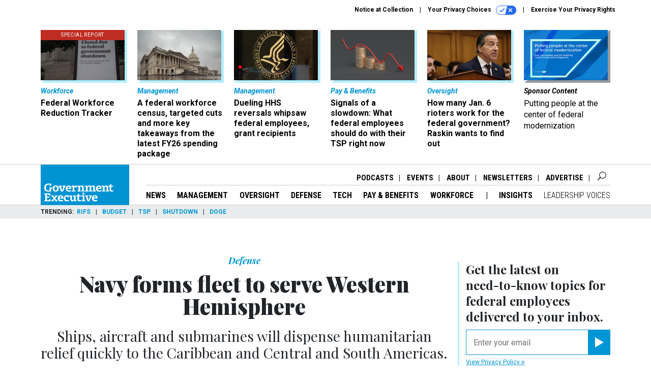

--- FILE ---
content_type: text/html; charset=utf-8
request_url: https://www.google.com/recaptcha/api2/anchor?ar=1&k=6LdOl7YqAAAAABKtsfQAMJd68i9_0s1IP1QM3v7N&co=aHR0cHM6Ly93d3cuZ292ZXhlYy5jb206NDQz&hl=en&v=PoyoqOPhxBO7pBk68S4YbpHZ&size=normal&anchor-ms=20000&execute-ms=30000&cb=2kf772ttdyuq
body_size: 49791
content:
<!DOCTYPE HTML><html dir="ltr" lang="en"><head><meta http-equiv="Content-Type" content="text/html; charset=UTF-8">
<meta http-equiv="X-UA-Compatible" content="IE=edge">
<title>reCAPTCHA</title>
<style type="text/css">
/* cyrillic-ext */
@font-face {
  font-family: 'Roboto';
  font-style: normal;
  font-weight: 400;
  font-stretch: 100%;
  src: url(//fonts.gstatic.com/s/roboto/v48/KFO7CnqEu92Fr1ME7kSn66aGLdTylUAMa3GUBHMdazTgWw.woff2) format('woff2');
  unicode-range: U+0460-052F, U+1C80-1C8A, U+20B4, U+2DE0-2DFF, U+A640-A69F, U+FE2E-FE2F;
}
/* cyrillic */
@font-face {
  font-family: 'Roboto';
  font-style: normal;
  font-weight: 400;
  font-stretch: 100%;
  src: url(//fonts.gstatic.com/s/roboto/v48/KFO7CnqEu92Fr1ME7kSn66aGLdTylUAMa3iUBHMdazTgWw.woff2) format('woff2');
  unicode-range: U+0301, U+0400-045F, U+0490-0491, U+04B0-04B1, U+2116;
}
/* greek-ext */
@font-face {
  font-family: 'Roboto';
  font-style: normal;
  font-weight: 400;
  font-stretch: 100%;
  src: url(//fonts.gstatic.com/s/roboto/v48/KFO7CnqEu92Fr1ME7kSn66aGLdTylUAMa3CUBHMdazTgWw.woff2) format('woff2');
  unicode-range: U+1F00-1FFF;
}
/* greek */
@font-face {
  font-family: 'Roboto';
  font-style: normal;
  font-weight: 400;
  font-stretch: 100%;
  src: url(//fonts.gstatic.com/s/roboto/v48/KFO7CnqEu92Fr1ME7kSn66aGLdTylUAMa3-UBHMdazTgWw.woff2) format('woff2');
  unicode-range: U+0370-0377, U+037A-037F, U+0384-038A, U+038C, U+038E-03A1, U+03A3-03FF;
}
/* math */
@font-face {
  font-family: 'Roboto';
  font-style: normal;
  font-weight: 400;
  font-stretch: 100%;
  src: url(//fonts.gstatic.com/s/roboto/v48/KFO7CnqEu92Fr1ME7kSn66aGLdTylUAMawCUBHMdazTgWw.woff2) format('woff2');
  unicode-range: U+0302-0303, U+0305, U+0307-0308, U+0310, U+0312, U+0315, U+031A, U+0326-0327, U+032C, U+032F-0330, U+0332-0333, U+0338, U+033A, U+0346, U+034D, U+0391-03A1, U+03A3-03A9, U+03B1-03C9, U+03D1, U+03D5-03D6, U+03F0-03F1, U+03F4-03F5, U+2016-2017, U+2034-2038, U+203C, U+2040, U+2043, U+2047, U+2050, U+2057, U+205F, U+2070-2071, U+2074-208E, U+2090-209C, U+20D0-20DC, U+20E1, U+20E5-20EF, U+2100-2112, U+2114-2115, U+2117-2121, U+2123-214F, U+2190, U+2192, U+2194-21AE, U+21B0-21E5, U+21F1-21F2, U+21F4-2211, U+2213-2214, U+2216-22FF, U+2308-230B, U+2310, U+2319, U+231C-2321, U+2336-237A, U+237C, U+2395, U+239B-23B7, U+23D0, U+23DC-23E1, U+2474-2475, U+25AF, U+25B3, U+25B7, U+25BD, U+25C1, U+25CA, U+25CC, U+25FB, U+266D-266F, U+27C0-27FF, U+2900-2AFF, U+2B0E-2B11, U+2B30-2B4C, U+2BFE, U+3030, U+FF5B, U+FF5D, U+1D400-1D7FF, U+1EE00-1EEFF;
}
/* symbols */
@font-face {
  font-family: 'Roboto';
  font-style: normal;
  font-weight: 400;
  font-stretch: 100%;
  src: url(//fonts.gstatic.com/s/roboto/v48/KFO7CnqEu92Fr1ME7kSn66aGLdTylUAMaxKUBHMdazTgWw.woff2) format('woff2');
  unicode-range: U+0001-000C, U+000E-001F, U+007F-009F, U+20DD-20E0, U+20E2-20E4, U+2150-218F, U+2190, U+2192, U+2194-2199, U+21AF, U+21E6-21F0, U+21F3, U+2218-2219, U+2299, U+22C4-22C6, U+2300-243F, U+2440-244A, U+2460-24FF, U+25A0-27BF, U+2800-28FF, U+2921-2922, U+2981, U+29BF, U+29EB, U+2B00-2BFF, U+4DC0-4DFF, U+FFF9-FFFB, U+10140-1018E, U+10190-1019C, U+101A0, U+101D0-101FD, U+102E0-102FB, U+10E60-10E7E, U+1D2C0-1D2D3, U+1D2E0-1D37F, U+1F000-1F0FF, U+1F100-1F1AD, U+1F1E6-1F1FF, U+1F30D-1F30F, U+1F315, U+1F31C, U+1F31E, U+1F320-1F32C, U+1F336, U+1F378, U+1F37D, U+1F382, U+1F393-1F39F, U+1F3A7-1F3A8, U+1F3AC-1F3AF, U+1F3C2, U+1F3C4-1F3C6, U+1F3CA-1F3CE, U+1F3D4-1F3E0, U+1F3ED, U+1F3F1-1F3F3, U+1F3F5-1F3F7, U+1F408, U+1F415, U+1F41F, U+1F426, U+1F43F, U+1F441-1F442, U+1F444, U+1F446-1F449, U+1F44C-1F44E, U+1F453, U+1F46A, U+1F47D, U+1F4A3, U+1F4B0, U+1F4B3, U+1F4B9, U+1F4BB, U+1F4BF, U+1F4C8-1F4CB, U+1F4D6, U+1F4DA, U+1F4DF, U+1F4E3-1F4E6, U+1F4EA-1F4ED, U+1F4F7, U+1F4F9-1F4FB, U+1F4FD-1F4FE, U+1F503, U+1F507-1F50B, U+1F50D, U+1F512-1F513, U+1F53E-1F54A, U+1F54F-1F5FA, U+1F610, U+1F650-1F67F, U+1F687, U+1F68D, U+1F691, U+1F694, U+1F698, U+1F6AD, U+1F6B2, U+1F6B9-1F6BA, U+1F6BC, U+1F6C6-1F6CF, U+1F6D3-1F6D7, U+1F6E0-1F6EA, U+1F6F0-1F6F3, U+1F6F7-1F6FC, U+1F700-1F7FF, U+1F800-1F80B, U+1F810-1F847, U+1F850-1F859, U+1F860-1F887, U+1F890-1F8AD, U+1F8B0-1F8BB, U+1F8C0-1F8C1, U+1F900-1F90B, U+1F93B, U+1F946, U+1F984, U+1F996, U+1F9E9, U+1FA00-1FA6F, U+1FA70-1FA7C, U+1FA80-1FA89, U+1FA8F-1FAC6, U+1FACE-1FADC, U+1FADF-1FAE9, U+1FAF0-1FAF8, U+1FB00-1FBFF;
}
/* vietnamese */
@font-face {
  font-family: 'Roboto';
  font-style: normal;
  font-weight: 400;
  font-stretch: 100%;
  src: url(//fonts.gstatic.com/s/roboto/v48/KFO7CnqEu92Fr1ME7kSn66aGLdTylUAMa3OUBHMdazTgWw.woff2) format('woff2');
  unicode-range: U+0102-0103, U+0110-0111, U+0128-0129, U+0168-0169, U+01A0-01A1, U+01AF-01B0, U+0300-0301, U+0303-0304, U+0308-0309, U+0323, U+0329, U+1EA0-1EF9, U+20AB;
}
/* latin-ext */
@font-face {
  font-family: 'Roboto';
  font-style: normal;
  font-weight: 400;
  font-stretch: 100%;
  src: url(//fonts.gstatic.com/s/roboto/v48/KFO7CnqEu92Fr1ME7kSn66aGLdTylUAMa3KUBHMdazTgWw.woff2) format('woff2');
  unicode-range: U+0100-02BA, U+02BD-02C5, U+02C7-02CC, U+02CE-02D7, U+02DD-02FF, U+0304, U+0308, U+0329, U+1D00-1DBF, U+1E00-1E9F, U+1EF2-1EFF, U+2020, U+20A0-20AB, U+20AD-20C0, U+2113, U+2C60-2C7F, U+A720-A7FF;
}
/* latin */
@font-face {
  font-family: 'Roboto';
  font-style: normal;
  font-weight: 400;
  font-stretch: 100%;
  src: url(//fonts.gstatic.com/s/roboto/v48/KFO7CnqEu92Fr1ME7kSn66aGLdTylUAMa3yUBHMdazQ.woff2) format('woff2');
  unicode-range: U+0000-00FF, U+0131, U+0152-0153, U+02BB-02BC, U+02C6, U+02DA, U+02DC, U+0304, U+0308, U+0329, U+2000-206F, U+20AC, U+2122, U+2191, U+2193, U+2212, U+2215, U+FEFF, U+FFFD;
}
/* cyrillic-ext */
@font-face {
  font-family: 'Roboto';
  font-style: normal;
  font-weight: 500;
  font-stretch: 100%;
  src: url(//fonts.gstatic.com/s/roboto/v48/KFO7CnqEu92Fr1ME7kSn66aGLdTylUAMa3GUBHMdazTgWw.woff2) format('woff2');
  unicode-range: U+0460-052F, U+1C80-1C8A, U+20B4, U+2DE0-2DFF, U+A640-A69F, U+FE2E-FE2F;
}
/* cyrillic */
@font-face {
  font-family: 'Roboto';
  font-style: normal;
  font-weight: 500;
  font-stretch: 100%;
  src: url(//fonts.gstatic.com/s/roboto/v48/KFO7CnqEu92Fr1ME7kSn66aGLdTylUAMa3iUBHMdazTgWw.woff2) format('woff2');
  unicode-range: U+0301, U+0400-045F, U+0490-0491, U+04B0-04B1, U+2116;
}
/* greek-ext */
@font-face {
  font-family: 'Roboto';
  font-style: normal;
  font-weight: 500;
  font-stretch: 100%;
  src: url(//fonts.gstatic.com/s/roboto/v48/KFO7CnqEu92Fr1ME7kSn66aGLdTylUAMa3CUBHMdazTgWw.woff2) format('woff2');
  unicode-range: U+1F00-1FFF;
}
/* greek */
@font-face {
  font-family: 'Roboto';
  font-style: normal;
  font-weight: 500;
  font-stretch: 100%;
  src: url(//fonts.gstatic.com/s/roboto/v48/KFO7CnqEu92Fr1ME7kSn66aGLdTylUAMa3-UBHMdazTgWw.woff2) format('woff2');
  unicode-range: U+0370-0377, U+037A-037F, U+0384-038A, U+038C, U+038E-03A1, U+03A3-03FF;
}
/* math */
@font-face {
  font-family: 'Roboto';
  font-style: normal;
  font-weight: 500;
  font-stretch: 100%;
  src: url(//fonts.gstatic.com/s/roboto/v48/KFO7CnqEu92Fr1ME7kSn66aGLdTylUAMawCUBHMdazTgWw.woff2) format('woff2');
  unicode-range: U+0302-0303, U+0305, U+0307-0308, U+0310, U+0312, U+0315, U+031A, U+0326-0327, U+032C, U+032F-0330, U+0332-0333, U+0338, U+033A, U+0346, U+034D, U+0391-03A1, U+03A3-03A9, U+03B1-03C9, U+03D1, U+03D5-03D6, U+03F0-03F1, U+03F4-03F5, U+2016-2017, U+2034-2038, U+203C, U+2040, U+2043, U+2047, U+2050, U+2057, U+205F, U+2070-2071, U+2074-208E, U+2090-209C, U+20D0-20DC, U+20E1, U+20E5-20EF, U+2100-2112, U+2114-2115, U+2117-2121, U+2123-214F, U+2190, U+2192, U+2194-21AE, U+21B0-21E5, U+21F1-21F2, U+21F4-2211, U+2213-2214, U+2216-22FF, U+2308-230B, U+2310, U+2319, U+231C-2321, U+2336-237A, U+237C, U+2395, U+239B-23B7, U+23D0, U+23DC-23E1, U+2474-2475, U+25AF, U+25B3, U+25B7, U+25BD, U+25C1, U+25CA, U+25CC, U+25FB, U+266D-266F, U+27C0-27FF, U+2900-2AFF, U+2B0E-2B11, U+2B30-2B4C, U+2BFE, U+3030, U+FF5B, U+FF5D, U+1D400-1D7FF, U+1EE00-1EEFF;
}
/* symbols */
@font-face {
  font-family: 'Roboto';
  font-style: normal;
  font-weight: 500;
  font-stretch: 100%;
  src: url(//fonts.gstatic.com/s/roboto/v48/KFO7CnqEu92Fr1ME7kSn66aGLdTylUAMaxKUBHMdazTgWw.woff2) format('woff2');
  unicode-range: U+0001-000C, U+000E-001F, U+007F-009F, U+20DD-20E0, U+20E2-20E4, U+2150-218F, U+2190, U+2192, U+2194-2199, U+21AF, U+21E6-21F0, U+21F3, U+2218-2219, U+2299, U+22C4-22C6, U+2300-243F, U+2440-244A, U+2460-24FF, U+25A0-27BF, U+2800-28FF, U+2921-2922, U+2981, U+29BF, U+29EB, U+2B00-2BFF, U+4DC0-4DFF, U+FFF9-FFFB, U+10140-1018E, U+10190-1019C, U+101A0, U+101D0-101FD, U+102E0-102FB, U+10E60-10E7E, U+1D2C0-1D2D3, U+1D2E0-1D37F, U+1F000-1F0FF, U+1F100-1F1AD, U+1F1E6-1F1FF, U+1F30D-1F30F, U+1F315, U+1F31C, U+1F31E, U+1F320-1F32C, U+1F336, U+1F378, U+1F37D, U+1F382, U+1F393-1F39F, U+1F3A7-1F3A8, U+1F3AC-1F3AF, U+1F3C2, U+1F3C4-1F3C6, U+1F3CA-1F3CE, U+1F3D4-1F3E0, U+1F3ED, U+1F3F1-1F3F3, U+1F3F5-1F3F7, U+1F408, U+1F415, U+1F41F, U+1F426, U+1F43F, U+1F441-1F442, U+1F444, U+1F446-1F449, U+1F44C-1F44E, U+1F453, U+1F46A, U+1F47D, U+1F4A3, U+1F4B0, U+1F4B3, U+1F4B9, U+1F4BB, U+1F4BF, U+1F4C8-1F4CB, U+1F4D6, U+1F4DA, U+1F4DF, U+1F4E3-1F4E6, U+1F4EA-1F4ED, U+1F4F7, U+1F4F9-1F4FB, U+1F4FD-1F4FE, U+1F503, U+1F507-1F50B, U+1F50D, U+1F512-1F513, U+1F53E-1F54A, U+1F54F-1F5FA, U+1F610, U+1F650-1F67F, U+1F687, U+1F68D, U+1F691, U+1F694, U+1F698, U+1F6AD, U+1F6B2, U+1F6B9-1F6BA, U+1F6BC, U+1F6C6-1F6CF, U+1F6D3-1F6D7, U+1F6E0-1F6EA, U+1F6F0-1F6F3, U+1F6F7-1F6FC, U+1F700-1F7FF, U+1F800-1F80B, U+1F810-1F847, U+1F850-1F859, U+1F860-1F887, U+1F890-1F8AD, U+1F8B0-1F8BB, U+1F8C0-1F8C1, U+1F900-1F90B, U+1F93B, U+1F946, U+1F984, U+1F996, U+1F9E9, U+1FA00-1FA6F, U+1FA70-1FA7C, U+1FA80-1FA89, U+1FA8F-1FAC6, U+1FACE-1FADC, U+1FADF-1FAE9, U+1FAF0-1FAF8, U+1FB00-1FBFF;
}
/* vietnamese */
@font-face {
  font-family: 'Roboto';
  font-style: normal;
  font-weight: 500;
  font-stretch: 100%;
  src: url(//fonts.gstatic.com/s/roboto/v48/KFO7CnqEu92Fr1ME7kSn66aGLdTylUAMa3OUBHMdazTgWw.woff2) format('woff2');
  unicode-range: U+0102-0103, U+0110-0111, U+0128-0129, U+0168-0169, U+01A0-01A1, U+01AF-01B0, U+0300-0301, U+0303-0304, U+0308-0309, U+0323, U+0329, U+1EA0-1EF9, U+20AB;
}
/* latin-ext */
@font-face {
  font-family: 'Roboto';
  font-style: normal;
  font-weight: 500;
  font-stretch: 100%;
  src: url(//fonts.gstatic.com/s/roboto/v48/KFO7CnqEu92Fr1ME7kSn66aGLdTylUAMa3KUBHMdazTgWw.woff2) format('woff2');
  unicode-range: U+0100-02BA, U+02BD-02C5, U+02C7-02CC, U+02CE-02D7, U+02DD-02FF, U+0304, U+0308, U+0329, U+1D00-1DBF, U+1E00-1E9F, U+1EF2-1EFF, U+2020, U+20A0-20AB, U+20AD-20C0, U+2113, U+2C60-2C7F, U+A720-A7FF;
}
/* latin */
@font-face {
  font-family: 'Roboto';
  font-style: normal;
  font-weight: 500;
  font-stretch: 100%;
  src: url(//fonts.gstatic.com/s/roboto/v48/KFO7CnqEu92Fr1ME7kSn66aGLdTylUAMa3yUBHMdazQ.woff2) format('woff2');
  unicode-range: U+0000-00FF, U+0131, U+0152-0153, U+02BB-02BC, U+02C6, U+02DA, U+02DC, U+0304, U+0308, U+0329, U+2000-206F, U+20AC, U+2122, U+2191, U+2193, U+2212, U+2215, U+FEFF, U+FFFD;
}
/* cyrillic-ext */
@font-face {
  font-family: 'Roboto';
  font-style: normal;
  font-weight: 900;
  font-stretch: 100%;
  src: url(//fonts.gstatic.com/s/roboto/v48/KFO7CnqEu92Fr1ME7kSn66aGLdTylUAMa3GUBHMdazTgWw.woff2) format('woff2');
  unicode-range: U+0460-052F, U+1C80-1C8A, U+20B4, U+2DE0-2DFF, U+A640-A69F, U+FE2E-FE2F;
}
/* cyrillic */
@font-face {
  font-family: 'Roboto';
  font-style: normal;
  font-weight: 900;
  font-stretch: 100%;
  src: url(//fonts.gstatic.com/s/roboto/v48/KFO7CnqEu92Fr1ME7kSn66aGLdTylUAMa3iUBHMdazTgWw.woff2) format('woff2');
  unicode-range: U+0301, U+0400-045F, U+0490-0491, U+04B0-04B1, U+2116;
}
/* greek-ext */
@font-face {
  font-family: 'Roboto';
  font-style: normal;
  font-weight: 900;
  font-stretch: 100%;
  src: url(//fonts.gstatic.com/s/roboto/v48/KFO7CnqEu92Fr1ME7kSn66aGLdTylUAMa3CUBHMdazTgWw.woff2) format('woff2');
  unicode-range: U+1F00-1FFF;
}
/* greek */
@font-face {
  font-family: 'Roboto';
  font-style: normal;
  font-weight: 900;
  font-stretch: 100%;
  src: url(//fonts.gstatic.com/s/roboto/v48/KFO7CnqEu92Fr1ME7kSn66aGLdTylUAMa3-UBHMdazTgWw.woff2) format('woff2');
  unicode-range: U+0370-0377, U+037A-037F, U+0384-038A, U+038C, U+038E-03A1, U+03A3-03FF;
}
/* math */
@font-face {
  font-family: 'Roboto';
  font-style: normal;
  font-weight: 900;
  font-stretch: 100%;
  src: url(//fonts.gstatic.com/s/roboto/v48/KFO7CnqEu92Fr1ME7kSn66aGLdTylUAMawCUBHMdazTgWw.woff2) format('woff2');
  unicode-range: U+0302-0303, U+0305, U+0307-0308, U+0310, U+0312, U+0315, U+031A, U+0326-0327, U+032C, U+032F-0330, U+0332-0333, U+0338, U+033A, U+0346, U+034D, U+0391-03A1, U+03A3-03A9, U+03B1-03C9, U+03D1, U+03D5-03D6, U+03F0-03F1, U+03F4-03F5, U+2016-2017, U+2034-2038, U+203C, U+2040, U+2043, U+2047, U+2050, U+2057, U+205F, U+2070-2071, U+2074-208E, U+2090-209C, U+20D0-20DC, U+20E1, U+20E5-20EF, U+2100-2112, U+2114-2115, U+2117-2121, U+2123-214F, U+2190, U+2192, U+2194-21AE, U+21B0-21E5, U+21F1-21F2, U+21F4-2211, U+2213-2214, U+2216-22FF, U+2308-230B, U+2310, U+2319, U+231C-2321, U+2336-237A, U+237C, U+2395, U+239B-23B7, U+23D0, U+23DC-23E1, U+2474-2475, U+25AF, U+25B3, U+25B7, U+25BD, U+25C1, U+25CA, U+25CC, U+25FB, U+266D-266F, U+27C0-27FF, U+2900-2AFF, U+2B0E-2B11, U+2B30-2B4C, U+2BFE, U+3030, U+FF5B, U+FF5D, U+1D400-1D7FF, U+1EE00-1EEFF;
}
/* symbols */
@font-face {
  font-family: 'Roboto';
  font-style: normal;
  font-weight: 900;
  font-stretch: 100%;
  src: url(//fonts.gstatic.com/s/roboto/v48/KFO7CnqEu92Fr1ME7kSn66aGLdTylUAMaxKUBHMdazTgWw.woff2) format('woff2');
  unicode-range: U+0001-000C, U+000E-001F, U+007F-009F, U+20DD-20E0, U+20E2-20E4, U+2150-218F, U+2190, U+2192, U+2194-2199, U+21AF, U+21E6-21F0, U+21F3, U+2218-2219, U+2299, U+22C4-22C6, U+2300-243F, U+2440-244A, U+2460-24FF, U+25A0-27BF, U+2800-28FF, U+2921-2922, U+2981, U+29BF, U+29EB, U+2B00-2BFF, U+4DC0-4DFF, U+FFF9-FFFB, U+10140-1018E, U+10190-1019C, U+101A0, U+101D0-101FD, U+102E0-102FB, U+10E60-10E7E, U+1D2C0-1D2D3, U+1D2E0-1D37F, U+1F000-1F0FF, U+1F100-1F1AD, U+1F1E6-1F1FF, U+1F30D-1F30F, U+1F315, U+1F31C, U+1F31E, U+1F320-1F32C, U+1F336, U+1F378, U+1F37D, U+1F382, U+1F393-1F39F, U+1F3A7-1F3A8, U+1F3AC-1F3AF, U+1F3C2, U+1F3C4-1F3C6, U+1F3CA-1F3CE, U+1F3D4-1F3E0, U+1F3ED, U+1F3F1-1F3F3, U+1F3F5-1F3F7, U+1F408, U+1F415, U+1F41F, U+1F426, U+1F43F, U+1F441-1F442, U+1F444, U+1F446-1F449, U+1F44C-1F44E, U+1F453, U+1F46A, U+1F47D, U+1F4A3, U+1F4B0, U+1F4B3, U+1F4B9, U+1F4BB, U+1F4BF, U+1F4C8-1F4CB, U+1F4D6, U+1F4DA, U+1F4DF, U+1F4E3-1F4E6, U+1F4EA-1F4ED, U+1F4F7, U+1F4F9-1F4FB, U+1F4FD-1F4FE, U+1F503, U+1F507-1F50B, U+1F50D, U+1F512-1F513, U+1F53E-1F54A, U+1F54F-1F5FA, U+1F610, U+1F650-1F67F, U+1F687, U+1F68D, U+1F691, U+1F694, U+1F698, U+1F6AD, U+1F6B2, U+1F6B9-1F6BA, U+1F6BC, U+1F6C6-1F6CF, U+1F6D3-1F6D7, U+1F6E0-1F6EA, U+1F6F0-1F6F3, U+1F6F7-1F6FC, U+1F700-1F7FF, U+1F800-1F80B, U+1F810-1F847, U+1F850-1F859, U+1F860-1F887, U+1F890-1F8AD, U+1F8B0-1F8BB, U+1F8C0-1F8C1, U+1F900-1F90B, U+1F93B, U+1F946, U+1F984, U+1F996, U+1F9E9, U+1FA00-1FA6F, U+1FA70-1FA7C, U+1FA80-1FA89, U+1FA8F-1FAC6, U+1FACE-1FADC, U+1FADF-1FAE9, U+1FAF0-1FAF8, U+1FB00-1FBFF;
}
/* vietnamese */
@font-face {
  font-family: 'Roboto';
  font-style: normal;
  font-weight: 900;
  font-stretch: 100%;
  src: url(//fonts.gstatic.com/s/roboto/v48/KFO7CnqEu92Fr1ME7kSn66aGLdTylUAMa3OUBHMdazTgWw.woff2) format('woff2');
  unicode-range: U+0102-0103, U+0110-0111, U+0128-0129, U+0168-0169, U+01A0-01A1, U+01AF-01B0, U+0300-0301, U+0303-0304, U+0308-0309, U+0323, U+0329, U+1EA0-1EF9, U+20AB;
}
/* latin-ext */
@font-face {
  font-family: 'Roboto';
  font-style: normal;
  font-weight: 900;
  font-stretch: 100%;
  src: url(//fonts.gstatic.com/s/roboto/v48/KFO7CnqEu92Fr1ME7kSn66aGLdTylUAMa3KUBHMdazTgWw.woff2) format('woff2');
  unicode-range: U+0100-02BA, U+02BD-02C5, U+02C7-02CC, U+02CE-02D7, U+02DD-02FF, U+0304, U+0308, U+0329, U+1D00-1DBF, U+1E00-1E9F, U+1EF2-1EFF, U+2020, U+20A0-20AB, U+20AD-20C0, U+2113, U+2C60-2C7F, U+A720-A7FF;
}
/* latin */
@font-face {
  font-family: 'Roboto';
  font-style: normal;
  font-weight: 900;
  font-stretch: 100%;
  src: url(//fonts.gstatic.com/s/roboto/v48/KFO7CnqEu92Fr1ME7kSn66aGLdTylUAMa3yUBHMdazQ.woff2) format('woff2');
  unicode-range: U+0000-00FF, U+0131, U+0152-0153, U+02BB-02BC, U+02C6, U+02DA, U+02DC, U+0304, U+0308, U+0329, U+2000-206F, U+20AC, U+2122, U+2191, U+2193, U+2212, U+2215, U+FEFF, U+FFFD;
}

</style>
<link rel="stylesheet" type="text/css" href="https://www.gstatic.com/recaptcha/releases/PoyoqOPhxBO7pBk68S4YbpHZ/styles__ltr.css">
<script nonce="rA2wvOdVfyeoC3w8D1lLyQ" type="text/javascript">window['__recaptcha_api'] = 'https://www.google.com/recaptcha/api2/';</script>
<script type="text/javascript" src="https://www.gstatic.com/recaptcha/releases/PoyoqOPhxBO7pBk68S4YbpHZ/recaptcha__en.js" nonce="rA2wvOdVfyeoC3w8D1lLyQ">
      
    </script></head>
<body><div id="rc-anchor-alert" class="rc-anchor-alert"></div>
<input type="hidden" id="recaptcha-token" value="[base64]">
<script type="text/javascript" nonce="rA2wvOdVfyeoC3w8D1lLyQ">
      recaptcha.anchor.Main.init("[\x22ainput\x22,[\x22bgdata\x22,\x22\x22,\[base64]/[base64]/[base64]/[base64]/[base64]/[base64]/[base64]/[base64]/[base64]/[base64]\\u003d\x22,\[base64]\\u003d\x22,\x22w5xbw5/Ct0nCvkEVIR7DpsKAZcKaw6U7w5rDgWDDk3wHw5LCrHXCqsOKKFYwBgJ0eFjDg0Zswq7Dh1DDjcO+w7rDjS3DhMO2RsKYwp7CicOsEMOIJTfDjzQiccO/XEzDlsOoU8KMMsKcw5/CjMKowqgQwpTChmHChjx9UWtMUX7DkUnDn8O+R8OAw5zCiMKgwrXCr8OWwoV7bWYLMiUBWHclScOEwoHCix/[base64]/B07CpMKpRHnCrcK1acKldcO1wpBTacKOYlgDw4HDkFrDjgwLw5UPRTVIw6tjwrfDiE/DmTsoFEVGw4HDu8KDw6Ibwoc2EcKewqMvwpnCk8O2w7vDuhbDgsOIw6fCpFICFhXCrcOSw4lDbMO7w4V5w7PCsSJkw7Vdald/OMO+wqVLwoDCgcKOw4puSMKlOcObRMKDInxlw7QXw4/Cn8O7w6vCoXnCtFxoWXAow4rCmzUJw69aN8KbwqBVXMOIOT1weFAXeMKgwqrCrCEVKMKkwqZjSsOuK8KAwoDDvnsyw5/Cv8K3wpNgw7AbRcOHwqvCpxTCjcKxwqnDisOeZMKmTifDvjHCnjPDrMKVwoHCo8ODw5dWwqs9w7LDq0DCnsOKwrbCi1vDiMK8K3sswocbw71rScK5woMrYsKaw47DmTTDnEnDtygpw6t6wo7DrS/DlcKRf8OlwpPCi8KGw6A/[base64]/DtQ5yfwzChQLDnsKmw6VDwr/DjDbCoAkiwpPChcK5w7DCuSsDwpLDqnXCk8KjTMKbw6fDncKVwoHDvFI6wqJjwo3CpsONG8KYwr7ClT4sBTBjVsK5wpp2XicQwrxFZ8Kkw6/[base64]/Cu8KAwoYPw5h4wqBKwr9hwpElw4Ryw6wVGWpxw58KLkc6BDnChXU2w5jDl8KAwrnCtMOaRcOsBMOGw5sewq1LTUbCsSYLMHwqwonDvRFZw5LCjcKFw4kIdQp3wrLCscKWYn/[base64]/CkA/DrsKyw7LCkjc2ccKwcE8SacK8ccKgwpXDgMOzw5M3wqTClsOgUWvDvk1Dw4bDp1t9c8Kewr9awqjCnXzCmlZ9eiA1w5LDm8OZwolOw6V5w4/CmcK8RyDDoMKww6cwwr04S8OvMgjDq8OKwofChsKIwrvCpU0Sw73DjRg/wqcEXRzCkcOWKi4fYRM8f8OkacO8WkxOOcOhw6rDtjVDw7EpQ2vDn0EBw7vCpynChsObLQQmw6/Cs10PwojCtBkYUF/Do0nCmjjChcOEwoXDrsOVaGbCkAHDiMOmHDRUwonDnHJSw6pmScK4b8OhRBFhwqxDe8KTUUE1wowJwo3Dq8KqHMOLXQnCkxvCv2nDgVLDmcO0w4/DqcOzwq9CMsO9GAR2SnMlMCnCnmXChwfCqnTDvlY/KsK5NMKewqzCqD3DrVDDmMK1fDLDsMK6C8OLwpzDrMKudMOMN8KQw68wE2URw6XDunfCksK7w5bCrB/[base64]/Cl8KGCMKjwpcaYl9rDCLCt8K9w4XDo8KuwprDixVxPXNNGxfCnsKXe8O3VMKgwqHDsMOZwqURZcOdbsKQw4nDhMOWwqzCpicUOcKtFBY6McKww7NFSMKcTMKZw4zCs8K/UT50MnPDhMOEU8KjPG4Yfn7DtcOQGVhZI1UqwqhEw7YsI8O9wq9Aw6XDjydLa2DCl8O7w5o7wqIpJAc6w67DrMKUHcKEVT3DpcO2w5vCgcOow4fDncKywqvCjR7DhsKZwr0CwrrCr8KTBX/CtANtdsKawrjDmMO5wq8mw4hCUMObw7AMKMOGWMO1w4DDrzQSwrzDoMOdUMKRwpZoAW41wpRxw6/CgMO0wqPDpiDCj8O4SDDDksO1woPDkHITw5Z/[base64]/[base64]/Drm/CqMOXw5/DucKkNikhbsOcwrLCo3PDrMKHBVFWw5gkwrPDnRnDklZjBsONwrfCssOFOmbDt8Kkbg/DisO2SyXChsOHZlfChVUzM8KqTMOWwpzCicKEwqzCt1TDqcKcwoJXQMOowol0w6bCl3rCvyfDusKQAVbCuQrCksKtA03DqcObw47Cp0N0CMOdVjTDosKAbcO4Y8Kcw7EcwqJBwr3CncKVwp7CkcKywqIFwojCm8OVw6rDrU7DumF2GR1CbzJ1w4lZLMOIwqJ/w7rDqHoOUFvCjVcMw6AYwo87w4fDmDHDm24Zw6nClEQ9wp/[base64]/w7cww4Inw7zCrcOlwoVyXiDDkydEdAEnwojDgMKxOcOWwonCjyNWwrcBHjrDksOgXcOlKMKgXcKMw7rCk1Zbw77Cg8KYwptlwrfCjUXDg8KZaMO2w4Z0w6jCmzfCnRpsXwzCssKaw5webGTDpTjDg8KkJ0/DvCdPDB3DsCXDu8O5w50/SgJEAMKpw5TCs3dawozCocOVw48ywrhUw4wqwrYYEsKlwrPCkMOVw4MsEk5LUMKcUEjCrsKnKsKdw4Iyw4Ivw4JeYXIFwqHCo8Okw6PDoVgMw6tmwr9Vw7sxw5fCnGXCvk7DlcKES0/CqMORfDfCmcKrNi/Di8OHbWNWcHR6wprDlD82woQvw4VSw7g6wqNvQS/Dl1QwGMKew5fCiMOuPcKvFkHCoW8Vw78IwqzChsOOdUtDw5rDrMKIH1XCgsKRw6zCuDPDjcKPwpxVP8KIw4QaZDLDrsOKwoDDlDPCvRTDv8OwGGXCu8OWbkLDgcK+wpIbwrLCgS1Awo/CuUbDpwfDtsOWw7DDp0M+wrXDpcKQw7TDr37DosO2wr/DmsO8KsKLZh5IR8OJWhUHPEZ4w6New4jDsBHCs2fDmsOzPx7DvhjCssO6BsK/wrDDpsOtw4kqw4/DoErChHo/bkknw6TDlx7DkMK+w4zCuMKbK8Oow5cTZw5Mwrp1F0FcED52HsO+ZTbDusKXYFAowowPw7vDgsKJdMKeSWXCgWpJwrAPFmrDrWYBY8KJw7TDjjjDiUJnX8OdSiRJwpLDtVoKw7Q0bMKWw7vDncOQIcKAwp/DhlTCpHZ0w5w2worCkcO2wptcMMK6w4zDt8KXw4QbJsKLcMKkMEfDp2LCncK8w4M0acKPPsOqw4k1EcKuw6vCpmEKw7DDkCDDoQQuGjkIwp8af8Kbw6PDilzDscKMwo/DlAQsMMOFZcKbOXXDpxPDtBkoJg/Dh0xbBsOZXSbDjMKfwogWFX7CtkjDsQ/Ci8O0E8KmOcKUw4XDvcOAwqUqF0JGwrDCssODJ8O6KEUgw5IZw5/DugsEwrrCisKRwrvDpcORw6weFllqGcOQR8KZw77CmMKhUT3Dq8KIw7EhdMKxwpVDw744w5PCo8O3AsK3Jj9HdcKrST/[base64]/[base64]/CsMKxT0rDk0RDV8ONw6ghcMOdw6/CjxsMw7bCsMOINDFcw68yUcOpNsK3wrN4HBHDv0xoS8OSXy/Cp8KIW8KaSHHCg1TCssONJBRNwroEwoTDmgLCri3CoBTCsMO+wpXCq8K2BMO4w71oBcORw7EJw6dCQMKyMw3CqV0pwqrDucODw6XDk1TDnk3DlAgeK8OWWcO5AQXClcKYw4lWw6ImBi/CkSLDo8K7wrfCssKfwrXDo8KbwpLCt3TDkWMfKzTCnD9ow5HDkcKtD3spNwJvw6TCi8OEw51vesO2QcOjH2AZwpfCt8OcwpnCisKyTjLCoMKGw4d3w6rCgBkyFcKFw6duIgrDgMO1EsOGPE/CtTxeF1pwZsKFU8K/woVbKcO6wrPDghU+w4vDucO4wqTDncKZwrTCiMKzb8OdfcOkw71uecKMw4ZeP8OZw5DCrMKMRsOAwqk0IcKpwrNDwr3CjMKCKcO3AX/[base64]/ChcKISMKLwoxXwpbDkE7CumzCuMKRJDPCu8OLd8KSwpzDtFlWe3nCgsKGPkXDuGtKw5/DkcKOb0jDn8OBwqIewqMHIMKiLcKnYG7ClXnChB0pw5pDMjPCicOKw4nCpcOXwqPCj8OdwpB2wqciwobDpcKGwqHCmsKqwocZw5jCnjXCjkV8w5vDnsK2w7TDm8OTwp/[base64]/[base64]/U8KmP3nCmcOlQcODw5JaV8Oswolww4zDs8KWw4QPw45OwpE/[base64]/DsQvCh8OJQyEFMD8bw5PCuCBMworDnyBPUcKYwq94VMOtw7/DjFvDt8ODwqvDknRMLjTDh8OgNBvDqXBaKxfDj8OlwoHDo8OmwrHCqh3Cm8KcNDnCl8KQwoo4w4DDlEdvw6EuHsKBfsKRwr7DisKyZwdPw6nDngQ0UyRgQcKtw4dBR8KCwq7Dl0zCkD1KW8O2KSLCucOJwrTDqcKMwqTDqU5sewgkYiZ6RcK/w7dbHUfDkcKZXcKqYjTChinCkSLCscOSw5vCiAfDlcKRwprCvsOASMKUYMOiBRLDtT8nMMKzw6TDkMK9wr3DncKLw6drwrBww5vDgMKGRsKMwrLCmk7CpcKeJ1PDn8OJw6IdPVzCvcKnKcKpN8KYw7/Cg8O/bg7Cg3XCucKZwooAwpV2w41DcF0uAxdqwoLCgRDDq1hMZRx1w6cvVSUlEMODOCdXw6oKTiAHwpswdcKCeMK1TSPDrk/DlcKXw4XDnUDCuMOhEx4wO0nDiMKhw5bDjsKMX8KNA8OCw6DCgWnDj8K2JHPCgsKMAMOtwqTDssOPaFLCmSfDk0nDpsOQccKkZsONecK7wpENP8O6wqDCn8OTCyzCtiYZw7TCixUPw5FCw7nDmMK2w5QHF8K0wqfDo0TDnXDDusKrcUMiWsKuw6/DmMKZDnNaw6/Cj8Kfwr1uM8Oww4XDlnp8w7jDkSIewpfDvW8Lw658NcKDwp8jw6pAUMOGRWjCuhtYX8K9wrrCjcO2wqjCl8Olw6Bnbz/CqsO9wpzCsRtIcsOyw7hAbsKaw4BLfcKEw6zDmgk/wp9nwqLCvxlrScKXwovDlcOwCcK9wrzDiMO5LcOWwpvDhHJTYzInci3DuMOsw6k0a8OhLh1Jw47DiGXDvAnDmF4Gb8K0w5kAfMOowo8yw4/Du8OyLjzDl8KsYlXClW/CjMOaGsOAw4zDlWMtwo7DhcOVw7HDhcKOwpPCr3MbAcOeDFgsw7DCnMO9woTDosOLw5XDqsKKw4Y1woBDFsK5w4TCijUzdEosw6Q4ecK4wp/Cj8K5w7p9wpfCqMOMY8OkwpnCt8KaZ3LDm8Kgwos8w4k7woxBIlUFwqlrDUAmIMK5Q1jDhmEKXFAIwo/DgcOnN8OLS8OUwqcgw7Nlw7DCm8K3wqzCkcKgdRHDlHbDsysIVwnCv8OBwpcGSnd2w5XCgx19woHCl8OrCMOmwqYzwq8qwroUwrcOwp3CmGvCh1DDgzPDmR/CljNQYsOhN8OcLWfDtiDCjVsicMOJw7TCssKbwqEOMcOPLcO3wpfCjsK4E03CrMOnwrkMwpNHwoPCn8OrdW/[base64]/CrsK6QcObbsKYw43Ci8Kgwr3Do2nCk8Odw77DusK+I0JnwpfDrMOdwqfDnjZMw6zDmcOLw5rDkn4sw78Cf8KZVRvCisKBw7MaScOkJVXDgnBlJFtSX8KLw4JiIgPDlTTCsCd1OHJlTRbDq8OtwofCtG7CiCEMRg9gwoEPF2o1wq/CtsKnwpxrw4BUw5/DjcKwwosjw54cwqDDlCzCtDvCiMK/wqnDpjnCsWrDh8ODw4MuwoIawrJZK8OCw43DrSg5SMKtw44GcMOgIMOtQcKmaQcvMcKwKcOAZ0osS3ZSw5lTw4XDilYUW8KrGWARwqRWGlfCvT/DjsORwqYKwpzDosKvw4XDn1nDuWA/wrR0eMKsw6MSw7HDksOhSsK7w6PCjWFYwrUfacORw6cGO1wbw5rCucKBEsOhwocDQCTDhMO/ZMK0w4jDvMOZw55XM8OjwobClsKZc8KcfAzDt8OwwrHChhnDkBHCl8KNwqLCucKvb8ObwpfDmsKIWVPCjU3DlQPDvMOywodgwp/[base64]/wrpJw5ExwrkUCG7DrTXCj8KbOMOZw6Q+bcKvwrLCpMOWwqoPw7sfEyY+wrDDkMOAKgVGZjHCj8OKw7Qbw7FvQn9fwq/CjsKDw5bCjB7DrMOhw4wvMcO/HHBELSdKw4zDg1vCucOKZcOCwrMQw6lew64cVXrCgGp2PVtzf0/CmwbDv8OewqYqwoTCiMKRQsKJw5oywo7DlETDvy7DqCk2aCFnCcOQamxawoDCoFR0GMOIw6l2Y0PCqXd2w4kPwrVQLT/[base64]/DnMO1SsKCGcKOfw5JwqjDimrCs8OxKMO5McKZFx12WsKUb8KwcQXDoFl+fsKswqjDlMOUw4bDpnUCw7p2w6IHw7UAwo3ChzfCgzUpw6jCmQPDnsOYIU4wwp0BwrtdwoMfBsKGwpkfJMKfwqHCqMKUXMKDUyBCw63CkMOEeBRqJF/ClcKuw7TCrjrDkQLCn8K1EhXDi8Omw5jCqQIaWMOUwoArSzc5bsO9wrnDqULDo1E5wrVba8KscisTwrrDv8OSFFYwWQHDtsK/O0PCoSHCrsKkbsO6e2sywoBQeMKNwqrCq245CsOQAsKFMWLChMO7wqdXw4jDj3nDpcKMwpkXcgs0w4zDsMOrwp5sw5JxK8OZUjNKwoHDmMKYBXvDq2jCmyVbQ8Ohw7N2McOeeVJ2w5nDgi9kZMKySMKCwp/DuMOOD8KSwqrDilTCiMOdEkkkVwgdelHDh3nDg8KUA8KbKMOcYkTDv0UGcSIROMOBwq0cwq/DuSpXW2dnPcKAwrkcXzocQwM7w7d7woYwNWVjCMKkw6sPwr8+Y1psLHhGIjzCncOzM1kjwpzCtMO/NcKfVUHDnQHDtwwPSAbDv8KFXMKJdcOZwqPDimDDqy5yw7/DlXDCp8Kjwo9+UcOUw58RwqFzwpXDqsO6w4/[base64]/[base64]/[base64]/w7TDuMOmw7XDtHR8UmVnSjFuLDHDg8OVw7rCmMOaUQZLJiLCiMKpBGtiw6BVdDhFw754cjBSccK2w6/CsTwedcOtWMOtfMK9wo9Aw6zDpg5Kw67DgMODS8KZMMKAJcOhwrIMaDDCh2HCj8K5QMOTPD7DgGkMJSI/wroTw7HCksKTw7RnH8O+wp1nw5HCtFdKw43DnCDDusKXNw1ewoFaLVpxw57CpknDtsKgCMK/XHwpV8OdwpfDgB/CmcOAQsOWwpnCplTCvV0AFMO1AmzCosKGwrw6w7TDilTDjndaw7dqcSTDucKaAMO/w5HDhytUHg55QcKJKcKfBCrCmcKbMMKww4x/ecKGwq1RZcKHwrEMVHnDgsO2w4jDsMK7w7skVVtmwp/DmnIFVjjCkzsjwotZwpXDjlF0woIAHxdaw5ocwrrDlsK4w5HDrXBrw5QITcKIwr8PSMKtw7rCj8K2fsKuw5wkVB02w6PDtsOlX0HDhMKww6Jgw6HCmHIgwrdtQcKJwrfCncKDJsKWMh3CtCdEU3/CosKkN2TDq1bDn8KVwqXCrcOfw5gJVB7CjmHCmHQKwqZqacKsFsKuL1jDtsKiwq4vwoRHLWzCg0vCi8KiNAtKOQArAEjCnsOFwqx+w47CosK9wp4gCQ0uN2E4bsO/[base64]/w7NkworCoMKAw482FsKQXsKEBMKFPUPDlhTDjSAyw5HCgMOVYgUcR2rDpCQ9fB3CiMOXHGHDniHChnHDvG5ew6JwVWrCk8OURsKcw7TCmcKlw53Ci2IhK8Kjaj7Dr8Kzw4TCnzXCnR/CiMO/fMOmS8Kaw7J6wqLCszZIM15Cw4pDwrpVJldefGV4w5FJw75Tw5PDk1snHlbCrcO0w78Vw7wfw6zCtsKWwpzDncKeZ8KBcR9Yw5FywoVvw5wmw5kNwoXDvDTCmmfClcKMw6J/a2klwrnCicKOTsK7BnRiwptBNz0XEMOyYSJAQ8OYCMK/wpPDtcKXAT/CscKGHj5kQCVxw5TDnCXDh1TDiHQeRMKQcBLClXxHQsKDFsOLPcObw6HDhcOCFW8HwrnCo8OLw5EzUR9JbE7Ciz5/w7DCqcKpZlHCuVN6ERTDm1LDrcKDPRlUNFTCiFNxw7cCwqvChMOEwozDj1nDocKUJMOPw7TCszgJwq7CjlrCtl40dHPDuUxJwpEcWsORw5w2w5pQwp0Pw70+w5tmHsO+w6I5w7LDmx0/HQbCscKEAcOaDMOdw4I7E8OqSQPCincRw67CvxvDs0hjwootw4cAHz4zE1/DijDDjMKLFcKbZQnDlcK1w6p3Jx5sw6DDvsKtVCHCiDtvw6jCk8K2wqbCi8OhfcKsIE5TGVVCwqwCw6Fow7QvwqDCl07DhQ3DtiR7w6XDp3E6wpltdVEFw5/CtTDDq8KrVzBUEWnDjmrCl8KlOkzCh8Osw5tJJQcBwqo9RsKpCsKpwqBXw6wefMOqbcOZwrpfwqrDv3/[base64]/CvMObOU3CvGnCpTp6wq7DkA7Cp8OCwp/[base64]/[base64]/DoMKFPcOYdn8Ow74ETcO3wo8nKcOfHhoDwoXCk8KLwphewrE2STvDrl55woLCncOHwqbDkMOewrR7JmDCv8KSClgzwr/DtsKuCQ0eAcOGwrHCsEzDrcOkWm0ewrTCm8K/a8OySBPCssKGw7vCg8Knw7PDgj0gwr1QA0gXw5sWD2sxNUXDp8OTE23Dt0HCqVnDrsO+W3rCi8KlbRTCgmvDnHkDOsKQwo3Cl0bDqEsSHl/DnkfDnsKqwoYUMmAzasOPfsKJwqLCucOPFwPDhRjDusKyNsOHwqDCjMKZejXDrl3Dgw1cwo/CqcOuOMOYeRJMfmfCmcKONMOHDcK3L2/CicK1NMKpfR3DnA3DkMKwMcKQwqsowo3CrMO1w4DDrxYYFSzDtS0Zwp3CusKGTcKGwojCqTjCvMKcwrjDq8KJJFnCl8OEe3QQw58uClLDpcOHw4XDicKOKHtZw5g/w5vDrVRPw6UaLEXChwxcw4/DvHfDoQDDksOsU2LDkcOhwoHDgcKHw78pQSYKw64ZHMOJR8OFGWzCkcKRwonCkMOGEMOEw6YnLsOiwqXCmMKvw6hAV8KEU8K/bBjDocOjwrkjwpdxwq7DrX/[base64]/Aj5cFcKwwqjDunTDksKqCBPDvmIcw4XCuMKDwpIOwojCicONwr7DvT/DmG1lXmDCiSt5L8KQXsO3w6cPX8KsR8OxWW4Ew7TCsMOSSz3Cr8ODwpQPUEHDucOBw6ZXwok1M8O/[base64]/Cuw3DkTXDtsOVw4PDsMKpwpVcBQ8iJWZrVXjCqyTDocOow4/Du8KeXcKPw7F3KhXCihYJSSPCmGMXccKlOMKjIm/CmVzDsFHDhVnDhQbCqMOeCWMsw5LDjcOzLU/Ci8KOd8Oxwo9kwpzDt8OXwp3CjcOyw4TDtcO0NMKeTHfDmsKYUTI5w5HDjwDCrsKJCcOowoBLw5PCrcOYw71/w7LCqmVKYMKDw5pMFGE8DmMNTC0XAcOzwpx5VzzCvhzCkRVjRU/CssKhw7d3FCt1wp0dGR4/B1Zfw7pAwosRw5MYwqjCiyTDiUrCvQjCiT7CtmY/DRcXfCXCnQhWQcOUw4rCtjnDmMKIccOoG8Ouw4fDssKaJcKRw6VDwrHDsTbCnMKbcyIXLjE9w6Y/[base64]/[base64]/DuB/DnUo1w6PChsOlwqB/w5HCpMO+O8OmOMKHw5rCvcOsOxFoJGzCg8OWJcOVwqwnI8KgOmvDlcO5DMKEcUvClkfCmcKFw5zDgmDCkMKmMsO9w7jDvA0UDm/Cmi0swrLDtcKIecOMbcK4GMKWw47DtGLCr8O8w6nCscK/HUh7w6nCrcOLwrHDljQCX8Oiw43Csw15wozDp8Kfw6/[base64]/w61mw5M8wo5qwrRiw4DCjRR5w60JaRQnwpPCtsKjwqDCoMKxwpLDjsOZw6gYRDo9asKLwrU5TFZSMjtYO3rDu8K0wpZbDMKdw7kfUcKCV2rCmzLDtcKLwoPDqQUYw6LCuhZxGsKPwovDqGAlF8OncG/CsMKxw6jDp8KRGcO8V8OjwofCtTTDqhliOHfDiMKtD8KIwpnCm0rCmcKTw54bw5jCl0bDv3/CssOZLMKGw7EeJ8O/[base64]/[base64]/Drn3DtcKbD8KMGcOIw6rDmsKiFMKMwrvCsMOicMOpw4rCssKRw5XCvsO2XAxzw5XDnh3DjcK6w515NcKtw5ReR8O+B8OERCzCrcOOIsOZWMOKwrpMa8KJwp/[base64]/UzkcJsO1WMODw4XDpMOWbAnDm8K1w6k6w4ACbgrDjsK2TS/[base64]/IhnDgMKgdcKVWXNpZ8KVGkbCuMOmwoHDhsOWKnXDj8Oxw7TCg8KvGRITwpXCiXPCinI3w4kLFsKJw5Ziwp8iXMOPwoPCiAvDkh0rwojChcKzMBTDm8OHw40mC8K5OgLClHzDt8O/wobDkBzCvMONVhLDvmfDpTFEL8KDwrghwrFmw7Qzw5hkw7IZS0ZGOExlVcKsw4/DqsKTWAnCnGzCisKhw6xfwr/CiMKlGhHCplx1VsOvGMOrJB7Dsz0dHsOoJxTCtRTDhFMJwptdcErDpDJlw7MScifDt2zCscKeUzfDk1LDvXbDosOtNHUkMzcgwoxyw5M+wrVuehRww6fCscKsw7rDqyYzwpgwwpTDk8O+w7B3w5bDhcO5InBewqUKYi5/w7TCgWxFL8Oew7HCmw98ZknDslZVw5rDkGd2w7fCoMO0Xi1pUi3DrSfCtTAmcRd2w4JiwpAGNcOdw6jCqcKsSH0swq56eA7CvcOqwrA0wqFWwqLCpVvCqsK4OS/Crh9YDcO5RybDjTE7RsOvw6VmEnhoRMOfw6pTBsKgYMO5AFZ3IHTCv8ORTcOfQHjCjcOFQh3DjjHChzVZwrHDsk9QRMO/wqvCvk4vJiMSwq3DrMOubQw+JsOyNsKVw4bCvVvDtcO9ccOpw6xfw5XCh8KNw7jDtR7DqQPDu8KZw6rDvk7CmUTDtcKPw4I+wrt/wodiCCMPw4XCgsKsw7Y6w63DtcKUZMK2wqRmBsKHw6InDCPCsyJ6wqpPw5Vyw4cwwrDCpcOoAEjCqnzDhgzCqjnCmsKGwo3ClMKOT8O5e8OkZlU+w41owonDlD7DkMOHV8Ojw50OwpDCmgZjaiHDqB3DrxVGwq/CnD4UAmnDi8KODk8Ww6xXFMObElvDrSJeEsKcw4pNw5bCpsKWVjnCisKtwoJkUcKfdFDCogUcwoUGw5wbITYdwp7DgMKgw6EUAjhnADTDksKjdcKNTMObw4YwMysvw5wYw5DCtkoowq7Dg8KyLMOKLcOZKMODYHTCnk5gfC/DkcKAwr83QcOfw7TCtcKdalPDinrDs8OaUsK7wrQYw4LCicOnwqnCg8ONe8OcwrTCpms6DcOZwr/Cu8KLAU3DlxQvEcOvemQxw6nCkcOsVQ3CuSgjWsKkwrs3YiNmPjzCjsKYw69zHcK+cFrCmxjDl8KrwppNwqwmwrfDoXTDjxMVwpvCnMOuwrxrD8ORSMOVOHXDtcOfFnwvwpVwe0o7RG7ClcKbwqp6WXhWTMKswqPCiA7DjcKIw7kiwotewrnCl8K/Lm9oX8OTOEnCgg/DmcKNwrRALyLCqsKzRjLDv8Kzw4ZMw4lvwptyPF/DiMKVHMOOUcKQRVBgw6nDnXx1cjDDhHM9DcKwPkkow4vCssOsFDLDqMK2AcKpw7/DrsOIF8O1wokuwqvDtMOgK8Oyw5HDj8KUXsOuenzCqQTCgjIQb8K7w7PDicOhw7d2w75BKsKOw7BGIhLDuCZOE8OzXsKEcDUUwrlMdMO/dMKFwqbCq8OAwodHYBPCiMORwpPDnx/DpB3CqsK3OMOpwozDhkXDtHnDo0TCln4iwpsxUcOew5rCgsOiw7wDwoPDo8OpUydaw51eQsOJfmBAwqcmw6jDu1QCaWbCjXPCqsK3w6VMUcOPwocQw54Bw57DvMKpMmp/wpvDr2ocXcKZPsKEGsOpwp/CokwCPcKLwqTCqMKoOXZ9w4HDh8O9wppETcKSw6TCmAA3Z1PDpBDDjcOnw54ww7DDkcObwo/DtxnCtmfCiwnDhMOrwoJnw4N2cMK7wq5GShhjfMKDNjQzAcKwwqpmwrPCpEnDu2rDkjfDr8KtwpTChkbDjsKkw6DDsF/DqMK0w7jCvCE2w607w61fw6cEf1AlCcKSw4sLwonDisOswpvCtsKgbRrCssKqNys3AsKVZ8OfDcK8w6NwTcK4wpERUi/CpsK6w7HCglEDw5fCoTLDvF/[base64]/[base64]/CnsKKXMKyFsOqW8KAw4xwNnpmw5ZWwrzCm0rDuMK9K8K6w77Dn8OPw7PDjy8gNkRuwpRQL8KAwrgfLg/[base64]/w4rCjnk2wq7CiMKHwpkDwqNcAsO3w4wHXMOpQElowpTCoMKVw51RwoxqwoXCtcKyQcO6SsO7GcKjG8K5w7IaDyPDkEfDrsOkw6cFcsOZf8KXeDHDp8K2wogxwprCmgPDkHzClcKDw4FXw6ArZ8KSwpjDo8OaAcKjTsOGwq/Dl2YDw4hQXzVawq4TwqpKwrMvagESwpDCuAAQYsKow5sew5fCjg3DrApTVCDDo3/[base64]/DksOnRcKKasOjwovDucOVD3DDicOPW2ERw7nCmcO3d8KtE3/DqMKzQSzDpcK9wqhgwohCwp3DmsKRfGFwNsOMYF3CnE9VG8K5OibCo8KuwoxnZXfCpmTCrF/CqQXCqQAUw44HwpbDsmbDugofZsODIiMtw7rCmsOqM1TCqB/CoMOSwqMuwqQMw5YhShDCvBTCiMKaw6BUwoI+TVs3w446GcK5SsOrT8ObwqxIw7jDrSwyw7jDocKhYDTCssKxw5xKwpbCkMO/KcOZXH3CrCLCgQ/Ck2bDqgbDs1AVwodAwo/CpsOEw6cLw7YhZMOgIQ1ww5XDv8OYw4/DtkJhw6Ahwp/Co8O2w6ssWV/CtMKCZMOnw549w4jCpsKkFcOuAHt4w4EAHkt5w6rDr03DgjbCp8Kfw5EAClfDqMK6KcOGw7lWGn/[base64]/DtMOTMcO1w7zDjgbCmxfDsMOvdlYWesO7HcKpWSE6DxhewqjCpHEUw5TCv8KIwp4Ww7rChcKUw7QWSn03AcOww5nDhD52HsOOZTMTIwZHw7EMLMOSwpXDuhhnFERvUsO/wqILwp45wozCg8KMw4cOVcOTUsO3MxTDh8Onw7RsYcKZCAh0asOEdw7DqDtOw6QEJMOCQcO8woh3NRw7YcK+JybDgRlEfS/CqlrCrghASMOgwqfCnsKWbwExwoc/[base64]/ZsO/w4BlZS8CFnIjPsKXTSBPXFFQw5/DtcOhwpE7w756w51twqtTF1R0KnXCl8OEw4wgH2zDisOec8KYw4zDpcOzaMOvSjzDgmfDrHgMwpHCq8KEfTHClMKDQcOYwqh1w6bDuBFLw6sLED4Cwo7Drz/CvcOLF8KFw6rDncKew4TDtx3DscODUMO0wp9qwonDgsOcwovCgsKoaMO/[base64]/[base64]/DgkdEVXDDjDHDrWpVw57CjT49acOTGjjCv27CtQlTbyrDv8Oyw41GUcKYJ8KnwoRYwr4Uw5YPCWMtwojDgsKlwqLChmtFwrvDjkwPPx58OMOTwqrCqWPCjBgywrDCtD8ib2EOHsONBnfCiMK+wp/DlsKFfG/DoTB1NMKmwrI/f17CpsKww4R5JUEWQMO4w5nDuArDgcOywrUkfAPCvmpTw7dwwpBOGMOlABXDqXrDnMK+wrw1w6pXFzrDm8KFS0zDpcOHw5TClsO9ZyBFL8KywrLCjE5SdFQVw5EODUPDjWjCjglzUsO4w5Mhw6PCgFXDoV/CnxnCiVbCmHbDosOmCsK/ZCYGw6sEHxV0w4wpw6hRDsKJNlUvaAUkBSo6wrvCkmTDmT3CnsOHw4w+wqU/wq/[base64]/[base64]/[base64]/wpkyBCvCs3Ntw7VCw7/CocOkwpN3ZlvCmgDCpXgJw57DqTQnwrnCmHxmwpLCtAN0wpXCmj0Dw7EBw4Esw7o3w5NLwrEnDcKEw6/DqlvCl8KnDcOVbMOFwpHCqTEmUT8zBMOAw5bCs8KLCsKQwpo/[base64]/DhxJlwrdjUsOsPzRow5U3UwxywpjDq07Dl8OtwoEJJsOjX8OUNMKsw7Y2OMKjw6rCocOUO8KYw4vCsMKgG3DDpMKtw7gjO0HCuS/DuSlYMsOKXFcfwoXCtn7CtMOuFmzCiwV6w459wrjCuMKSwpnCn8KTdz7CilzCv8KCw5bCnsOsRsO7w6cUwqfCgMKvLmoHfTgOJcKiwofColfDuXTCrx8ywqMuwobCs8OoLcK7DRfDlHckesO7wqTCsEBQansiwpfCuxN/[base64]/DvsKDQ21sw6vCujRjOyfDicOmO8OJwp3Dv8Otw6Nuw6rCrMKhwrzCnsKzLWrCnjFIw5DCrUjCnUPDh8OCw5c/Y8K0ecKxAkfCnAExw47ClsOswqYiw5TDksKLwpbDs08SI8Orwr/[base64]/Dk8KVHlIKwqp/SDfCg8K7w5TCmGHDqGPDqcOLNAZpwok2w7JuSTgGLGw4WxdlJ8KXQMOFEMKpwqbCuQ/Cp8KLw6RSVUB4C17DjGshw5LCr8OMw5jCs3E5wqDCry5Aw6bCrSxTw4UFRMKFwptzEcKSw5soWjg5w6PDuExeGGlrXsKNw7FmYAs0G8KxVWvDlsKvGH3ClcKpJMKZKA/DjcKiw4FYKsOEw4hOwp7Cs3Q4w5vCqUjDpUHChsKOw6DCiyxGDcOcw50vVBXCkcKVFmsjw4UWLsOpdBBSZMOrwptQcsKTw6PDpnnCosKawrR3w4Fkf8KDw4UEdCpnAyVcw5YacA/CllwGw47DmMKjS2AjTsK4AcOkOitOwrbChXV/VjlMB8KtwpXDmhFuwo5qw6FDNGXDiwbCicOIbcKCwp7DvcKEw4TDtcKUaxnCuMKMED/Ck8OHwrkdwrPDk8K6wppbQsOrwqFFwrYuw5/Dt34pwrJFQcOswqYEPcOBwqHCjsOZw4UVwqXDl8OVe8K7w7lJwoXCmR0YP8O5w7E0w4XCgiDCiyPDgTILwrgVRCvCnCvDt1tNwqzDmsKSNCpZwq1dEhnDhMO0w6bCsULCuh/DiW7CgMOnwpkSw6cww67Cv0bCpMKNZcODw74QZGhdw6AUwrhXUE9TQsKBw4R+wpPDqjcgw4/CjkjCoH/CqUR0wo3CrMKaw7bCqw4/wow4w7FoDcOQwqDCjcO8wrvCvMKmah0HwrzCusKbcDLDisOYw48Kw7vDi8Kaw4l7IWLDvsK0EALCjMKfwrZwVxdKw7xUNcOPw53CksOULFswwqQIRMO3wrFRNCRMw5ZUbUHDjsKPawPDum8xb8OzwrjCr8Ojw6/DjcOVw4Qrw7bDocKzwpRMw6/DmcODwpHCvMOJdiklw4rCrMOMw4XDoAwbZwxIw4/CnsOxNGLCsSLDk8O2UCTCgsOde8KQwoTDuMOSwp3Cg8Kcwo1bw6sFwrF5w4LDkg7Cj2LDpinDqMOMw7XClDd/[base64]/[base64]/DtjkYH8KNw5rDukoFLcO4RcKvBxDDpMKKZh/ClMKBw4sVwokCEz7CisO9woMfUcOHwoIxa8OracOmPMOOBQhSw505wrdeworDlUPCqgjDp8Kdw4jDssO7HMKhw5fClC/Ci8O+DsORfWUVL38cPsK6w57CsV1ZwqLCnV/CvVTCml5gw6TDn8KiwrczOnUlw6bCrHPDqsOROEg4w7F8TcKfw6I4wo1ww4PDiG3DplBQw7EswqNXw6HDncOOwqLDlcKowrchK8KnwrPCqCTDvMKSTH/CgCjDqsOGEB/Dg8KZdCTCisO/wrFqAg4rwrzDo301UsKwesOdwp7DoBjClsKjQsOawpLDmgJyCRLCuhrDm8Kaw7N+wqTCisO2wpLDnT/[base64]/WsKIb00/w4TDnF/DtsKaw5QKKcKofhYiwq1zwqIOBSDCoRw/w4gfw6RVw5HCvVnCtWtcw7XDilp5CELDlFBCw7HDmxTDgm3CuMKbWEMrw7HCrhnDpADDp8Kbw5fCjcKpw7drwqlxGz/Djnxgw73DvcKACsKNwozCu8KpwqFTDsOGHcKXwrNEw4cHcTIBeTrDicOrw4bDpC/Cr2fCqETDljMUf10GQxzCsMOhQVshw4/[base64]/w5vCg8Kjw4PDq2PDoynDlFxDw4hxwptFwo7ChCxmwrPDgBE9JcKrwqVMwrvChMKFw54Qwp06LcKAdWbDonB6EcKBFD0Ywp7Cj8OxY8O0Hzgqw6t+QcKRJ8Kmw4I2wqLChsOgDhggwrJlwr/ChBXDhMOhTMK9RhvCssOHw5kMw6E9wrLDnULDsBdywodddTjCjhZUQMOrwpPDv0o9w7DClMKZYn81w43CkcO2w5/DpsOmcwRKwr8YwoDCjywfE0nDtyTDoMORw7LCsx92EsKAAMOuwrvDjW3Cr2rCp8KxJgwEw65ROGzDhcO/[base64]/[base64]/Cs3Fzw5bCtcK3ES7DhMOMw4AiEMKTCxUzIsKPRcOkw4LDqlkOOMOJM8Obw4PCmDvCpcOReMOLAwPCj8K9AcKaw5UEfSYAc8KeOcOAw77CicKGwptWW8K7WsOVw6Bzw4DDicOCMEvDqTUJwo5JJyhxwqTDvCTCtcKLT1lowpUsP3rDvMOUwo/Cq8O0wqDCmcKMwqLDlQ0JwprCp0XCvsKkwq8rQgPDsMKZwpvDocKDwrBewq/[base64]/[base64]/eklyw4PCuMO2w5XDmcKeDG7Cvj4kK8K6IsK0ZMOAw5djACjDk8Ocw6PDhMOHwprClsORw4YAFcKAwo7DnsOuJTbCisKJY8O/w6J/wpXCksK/wrFeasOgHsKvwrwQw6vDvcKIXyXDtMKlw6jCvm4JwppCWsKewrEyeFPDiMOJE0pEwpfClFBxw6nDoGzCkkrDrT7CkXpEwp/DrcOfwprClsOGw7hyfcOXO8OjQ8KQBUTCi8K3NnhGwovDgTlswqcaAjwDOlQzw7/Ci8OcwqPDusKyw7BLw5sbQBowwp1/[base64]/DvsKUPcKGGgM/YBbDqMKhw7RWA8OZw5DDlkbCu8OBwpjCrMOXw4/[base64]/DiFlTwqR3Rj5lwq3CsMKRc8OYw4Fbw5rCuMKuwqTDgQQBbMKUccKiKCXDoQbCu8OCwoXCvsOmwrTDvsK7Dl5cwqV/ew9tWMOJJT/[base64]\x22],null,[\x22conf\x22,null,\x226LdOl7YqAAAAABKtsfQAMJd68i9_0s1IP1QM3v7N\x22,0,null,null,null,1,[21,125,63,73,95,87,41,43,42,83,102,105,109,121],[1017145,768],0,null,null,null,null,0,null,0,1,700,1,null,0,\[base64]/76lBhnEnQkZnOKMAhk\\u003d\x22,0,0,null,null,1,null,0,0,null,null,null,0],\x22https://www.govexec.com:443\x22,null,[1,1,1],null,null,null,0,3600,[\x22https://www.google.com/intl/en/policies/privacy/\x22,\x22https://www.google.com/intl/en/policies/terms/\x22],\x227C9L7YOdFbWcQad25SO/b5pGo965JhuPhMDKI4blIuE\\u003d\x22,0,0,null,1,1768763473978,0,0,[192,94,96,177],null,[33,22,90,44],\x22RC-vDnqsnY49QKH7w\x22,null,null,null,null,null,\x220dAFcWeA76daRg9sPGNZX0JkKNRL31tEc2rgsHlauwuvbREuB8mDul1VEyxHYoel22aRfIvKZYO59DmhPxGg4HmGyfKnI4cWAXlQ\x22,1768846273961]");
    </script></body></html>

--- FILE ---
content_type: text/html; charset=utf-8
request_url: https://www.google.com/recaptcha/api2/aframe
body_size: -248
content:
<!DOCTYPE HTML><html><head><meta http-equiv="content-type" content="text/html; charset=UTF-8"></head><body><script nonce="7FgO2pR8TxDaS30DzENImw">/** Anti-fraud and anti-abuse applications only. See google.com/recaptcha */ try{var clients={'sodar':'https://pagead2.googlesyndication.com/pagead/sodar?'};window.addEventListener("message",function(a){try{if(a.source===window.parent){var b=JSON.parse(a.data);var c=clients[b['id']];if(c){var d=document.createElement('img');d.src=c+b['params']+'&rc='+(localStorage.getItem("rc::a")?sessionStorage.getItem("rc::b"):"");window.document.body.appendChild(d);sessionStorage.setItem("rc::e",parseInt(sessionStorage.getItem("rc::e")||0)+1);localStorage.setItem("rc::h",'1768759891218');}}}catch(b){}});window.parent.postMessage("_grecaptcha_ready", "*");}catch(b){}</script></body></html>